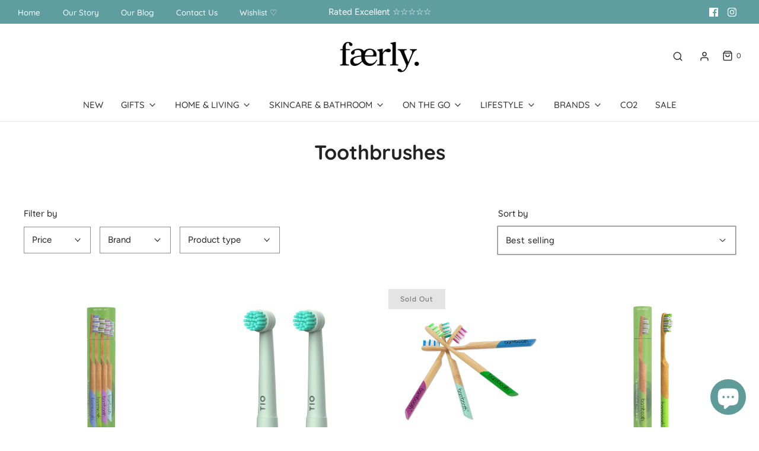

--- FILE ---
content_type: text/html; charset=UTF-8
request_url: https://front.smartwishlist.webmarked.net/v6/fetchstoredata.php?callback=jQuery11100715637007870435_1769274683886&store_domain=www.faerly.ie&store_id=44375605409&customer_id=0&_=1769274683887
body_size: 960
content:
jQuery11100715637007870435_1769274683886({"add_tooltip_text":"Add to &lt;a href=&#039;\/a\/wishlist&#039;&gt;Wishlist&lt;\/a&gt;","remove_tooltip_text":"Remove from &lt;a href=&#039;\/a\/wishlist&#039;&gt;Wishlist&lt;\/a&gt;","wishlist_icon_color":"#414141","wishlist_icon_hover_color":"#5e9b99","wishlist_icon_name":"heart-o","wishlist_icon_hover_name":"heart","extra_icon_class_name":"","extra_icon_hover_class_name":"","use_extra_icon":"0","display_item_count":"0","use_custom_location":"0","custom_location":null,"tooltip_offset_x":"0px","tooltip_offset_y":"0px","proxy_base":"\/a\/wishlist","tooltip_position":"top","display_tooltip":"1","display_topbadge":"1","topbadge_color":"#ffffff","topbadge_background_color":"#5e9b99","topbadge_padding":"2px 6px","enable_accounts":"1","force_login":"0","extra_css_product":"ul.nav.nav-pills a[href*=wishlist] span.topbadge {\r\n    position: absolute;\r\n\ttop: 4px;\r\n    right: -22px;\r\n}\r\n\r\nul.nav.nav-pills a[href*=wishlist] {\r\n    position: relative;\r\n}\r\n.links-footer a[href*=wishlist] {\r\n    width: 100px;\r\n}\r\n\r\nspan.smartwishlist {\r\n    position: initial !important;\r\n    display: initial !IMPORTANT;\r\n    margin-left: 8px !important;\r\n}\r\n\r\n.unbookmarked {\n    color: #414141 !important;\n}\n\n.unbookmarked:hover {\n    color:  #5e9b99;\n}\n\n.bookmarked {\n    color:  #5e9b99;\n}\n\n.bookmarked:hover {\n    color:  #5e9b99;\n}\n\n\n.tooltip-store-theme {\n\tborder-radius: 5px !important; \n\tborder: 1px solid #a79c9d !important;\n\tbackground: #a79c9d !important;\n\tcolor: #ffffff !important;\n}\n\n.tooltipster-content a {\n    color: #ffffff;\n    text-decoration: underline;\n}\n\n.tooltipster-content a:hover {\n    color: #ffffff;\n    text-decoration: underline;\n}\n\n.tooltipster-content a:visited {\n    color: #ffffff;\n    text-decoration: underline;\n}\n\n.tooltip-store-theme .tooltipster-content {\n    font-family: inherit !important;\n    font-size: 12px !important;\n}.smartwishlist{cursor:pointer;}.smartwishlist {font-size:12px !important;}","display_tooltip_productpage":"0","use_autosetup":"1","display_fixed_link":"0","swfl_html":"&lt;i class=&quot;fa fa-heart-o&quot;&gt;&lt;\/i&gt; My Wishlist","swfl_text":"&lt;i class=&quot;fa fa-heart-o&quot;&gt;&lt;\/i&gt; My Wishlist","swfl_orientation_desktop":"vertical","swfl_position_desktop":"left","swfl_margin_desktop":"bottom","swfl_margin_value_desktop":"40%","swfl_background_color":"#31b0d5","swfl_text_color":"#ffffff","swpbutton_type":"2","swpbutton_add_text":"Add to Wishlist","swpbutton_remove_text":"Remove from Wishlist","swpbutton_font_family":"quicksand, avenir","swpbutton_label_fontsize":"14px","swpbutton_icon_fontsize":"14px","swpbutton3_color":"#ffffff","swpbutton3_background_color":"#31b0d5","swpbutton3_radius":"4px","swpbutton3_width_desktop":"200px","swpbutton3_width_mobile":"100%","swpbutton3_height":"40px","optimize_swpbutton_mobile":"1","mobile_max_width":"500px","disable_notification":"0","wishlist_items":[]});